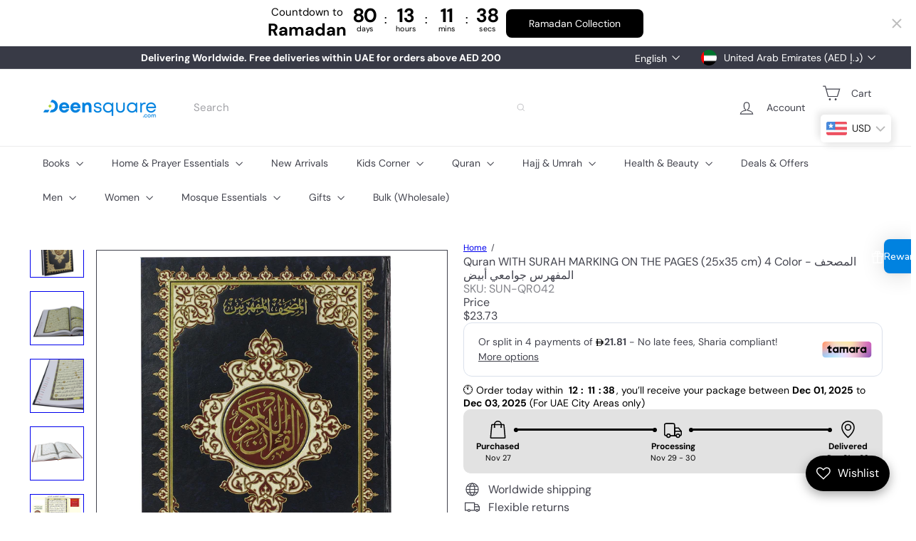

--- FILE ---
content_type: text/html; charset=utf-8
request_url: https://www.deensquare.com//variants/40724427538591/?section_id=store-availability
body_size: 778
content:
<div id="shopify-section-store-availability" class="shopify-section">




<div
  data-section-id="store-availability"
  data-section-type="store-availability"
><div class="store-availability">

<svg
  xmlns="http://www.w3.org/2000/svg"
  aria-hidden="true"
  focusable="false"
  role="presentation"
  class="element-icon element-icon-in-stock element-icon--line"
  viewbox="0 0 12 10"
  fill="currentColor"
  width="20"
  height="20"
>
  <path
    fill-rule="evenodd"
    d="m3.293 9.707-3-3a.999.999 0 1 1 1.414-1.414l2.236 2.236 6.298-7.18a.999.999 0 1 1 1.518 1.3l-7 8a1 1 0 0 1-.72.35 1.017 1.017 0 0 1-.746-.292z"
    clip-rule="evenodd"
  />
</svg>







<div class="store-availability__info"><div>
            


Pickup available at <strong>Arabian Center Kiosk</strong>


          </div>
          <p class="store-availability__small">
            Usually ready in 2-4 days
          </p>
          <div class="store-availability__small store-availability__small--link">
            


<tool-tip-trigger
  class="tool-tip-trigger"
  data-tool-tip="store-availability"
  data-tool-tip-classes=""
  defer-hydration
>
  
    <button class="tool-tip-trigger__title" type="button" aria-expanded="false" aria-haspopup="dialog">



<span
class="element-text"

  
>
  
    Check availability at other stores
  
</span>











</button>
  

  <div
    class="tool-tip-trigger__content"
    data-tool-tip-trigger-content=""
  >
    
  <div data-availability-product-title>Quran WITH SURAH MARKING ON THE PAGES (25x35 cm) 4 Color - المصحف المفهرس جوامعي أبيض</div>
  
  <hr><div class="store-availability">

<svg
  xmlns="http://www.w3.org/2000/svg"
  aria-hidden="true"
  focusable="false"
  role="presentation"
  class="element-icon element-icon-in-stock element-icon--line"
  viewbox="0 0 12 10"
  fill="currentColor"
  width="20"
  height="20"
>
  <path
    fill-rule="evenodd"
    d="m3.293 9.707-3-3a.999.999 0 1 1 1.414-1.414l2.236 2.236 6.298-7.18a.999.999 0 1 1 1.518 1.3l-7 8a1 1 0 0 1-.72.35 1.017 1.017 0 0 1-.746-.292z"
    clip-rule="evenodd"
  />
</svg>







<div class="store-availability__info">
        <div>
          <strong>
            Arabian Center Kiosk
          </strong>
        </div>

        <p class="store-availability__small">

Pickup available


</p><div class="store-availability__small">
          <p>Al Khawaneej Street<br>Arabian Center, Level 1 (Near Splash)<br>Dubai DU<br>United Arab Emirates</p>
<p>
              +971508053356
            </p></div>
      </div>
    </div><div class="store-availability">

<svg
  xmlns="http://www.w3.org/2000/svg"
  aria-hidden="true"
  focusable="false"
  role="presentation"
  class="element-icon element-icon-in-stock element-icon--line"
  viewbox="0 0 12 10"
  fill="currentColor"
  width="20"
  height="20"
>
  <path
    fill-rule="evenodd"
    d="m3.293 9.707-3-3a.999.999 0 1 1 1.414-1.414l2.236 2.236 6.298-7.18a.999.999 0 1 1 1.518 1.3l-7 8a1 1 0 0 1-.72.35 1.017 1.017 0 0 1-.746-.292z"
    clip-rule="evenodd"
  />
</svg>







<div class="store-availability__info">
        <div>
          <strong>
            Umm Ramool Warehouse
          </strong>
        </div>

        <p class="store-availability__small">

Pickup available


</p><div class="store-availability__small">
          <p>3B Street<br>Warehouse 8A,Umm Ramool<br>Dubai DU<br>United Arab Emirates</p>
<p>
              +97142675329
            </p></div>
      </div>
    </div>
  </div>

  
</tool-tip-trigger>

<script type="module">
  import 'overlay.tool-tip.trigger'
</script>

          </div></div>
    </div></div>

</div>

--- FILE ---
content_type: text/javascript; charset=utf-8
request_url: https://www.deensquare.com/products/%D8%B4%D8%B1%D8%AD-%D8%A7%D9%84%D8%A3%D8%B1%D8%A8%D8%B9%D9%8A%D9%86-%D8%A7%D9%84%D9%86%D9%88%D9%88%D9%8A%D8%A9-%D8%B7%D8%A8%D8%B9%D8%A9-%D8%A7%D9%82%D8%AA%D8%B5%D8%A7%D8%AF%D9%8A%D8%A9-%D9%85%D8%AD%D9%85%D8%AF-%D8%A8%D9%86-%D8%B5%D8%A7%D9%84%D8%AD-%D8%A7%D9%84%D8%B9%D8%AB%D9%8A%D9%85%D9%8A%D9%86-1.js
body_size: 478
content:
{"id":8817601347825,"title":"شرح الأربعين النووية ( طبعة اقتصادية ) | محمد بن صالح العثيمين","handle":"شرح-الأربعين-النووية-طبعة-اقتصادية-محمد-بن-صالح-العثيمين-1","description":"\u003cp\u003eيحتوي على شرح للأربعين النووية (المتن الشهير) للإمام النووي رحمه الله (ت676هـ)، شرح فيه فضيلة الشيخ العلامة رحمه الله تعالى شرحا ضافيا وافيا واستنبط الفوائد في جميع فروع العلم، وذلك في الدورة العلمية التي عقدها -رحمه الله تعالى- في جامعه بعنيزة في صي\u003cbr data-mce-fragment=\"1\"\u003e\u003c\/p\u003e\n\u003cp\u003e \u003c\/p\u003e","published_at":"2025-05-28T09:58:37+04:00","created_at":"2025-05-28T09:58:37+04:00","vendor":"DeenSquare.com","type":"","tags":["Books","Hadith \u0026 Usool Al Hadith"],"price":3150,"price_min":3150,"price_max":3150,"available":true,"price_varies":false,"compare_at_price":0,"compare_at_price_min":0,"compare_at_price_max":0,"compare_at_price_varies":false,"variants":[{"id":46171798143217,"title":"Default Title","option1":"Default Title","option2":null,"option3":null,"sku":"Z.162076.1649705996898508","requires_shipping":true,"taxable":true,"featured_image":{"id":46831634678001,"product_id":8817601347825,"position":2,"created_at":"2025-10-05T03:09:38+04:00","updated_at":"2025-10-05T03:09:38+04:00","alt":null,"width":1126,"height":1634,"src":"https:\/\/cdn.shopify.com\/s\/files\/1\/0527\/4268\/4831\/files\/d8b071bba60d998da7e8335b9dc52ebb_4e1fbf09-2036-445c-8b83-30fe504a6c04.png?v=1759619378","variant_ids":[46171798143217]},"available":true,"name":"شرح الأربعين النووية ( طبعة اقتصادية ) | محمد بن صالح العثيمين","public_title":null,"options":["Default Title"],"price":3150,"weight":800,"compare_at_price":0,"inventory_management":"shopify","barcode":"Z.162076.1649705996898508","featured_media":{"alt":null,"id":37072720298225,"position":2,"preview_image":{"aspect_ratio":0.689,"height":1634,"width":1126,"src":"https:\/\/cdn.shopify.com\/s\/files\/1\/0527\/4268\/4831\/files\/d8b071bba60d998da7e8335b9dc52ebb_4e1fbf09-2036-445c-8b83-30fe504a6c04.png?v=1759619378"}},"requires_selling_plan":false,"selling_plan_allocations":[]}],"images":["\/\/cdn.shopify.com\/s\/files\/1\/0527\/4268\/4831\/files\/d8b071bba60d998da7e8335b9dc52ebb.png?v=1756207078","\/\/cdn.shopify.com\/s\/files\/1\/0527\/4268\/4831\/files\/d8b071bba60d998da7e8335b9dc52ebb_4e1fbf09-2036-445c-8b83-30fe504a6c04.png?v=1759619378"],"featured_image":"\/\/cdn.shopify.com\/s\/files\/1\/0527\/4268\/4831\/files\/d8b071bba60d998da7e8335b9dc52ebb.png?v=1756207078","options":[{"name":"Title","position":1,"values":["Default Title"]}],"url":"\/products\/%D8%B4%D8%B1%D8%AD-%D8%A7%D9%84%D8%A3%D8%B1%D8%A8%D8%B9%D9%8A%D9%86-%D8%A7%D9%84%D9%86%D9%88%D9%88%D9%8A%D8%A9-%D8%B7%D8%A8%D8%B9%D8%A9-%D8%A7%D9%82%D8%AA%D8%B5%D8%A7%D8%AF%D9%8A%D8%A9-%D9%85%D8%AD%D9%85%D8%AF-%D8%A8%D9%86-%D8%B5%D8%A7%D9%84%D8%AD-%D8%A7%D9%84%D8%B9%D8%AB%D9%8A%D9%85%D9%8A%D9%86-1","media":[{"alt":"شرح الأربعين النووية ( طبعة اقتصادية ) | محمد بن صالح العثيمين","id":35836731130097,"position":1,"preview_image":{"aspect_ratio":0.689,"height":1634,"width":1126,"src":"https:\/\/cdn.shopify.com\/s\/files\/1\/0527\/4268\/4831\/files\/d8b071bba60d998da7e8335b9dc52ebb.png?v=1756207078"},"aspect_ratio":0.689,"height":1634,"media_type":"image","src":"https:\/\/cdn.shopify.com\/s\/files\/1\/0527\/4268\/4831\/files\/d8b071bba60d998da7e8335b9dc52ebb.png?v=1756207078","width":1126},{"alt":null,"id":37072720298225,"position":2,"preview_image":{"aspect_ratio":0.689,"height":1634,"width":1126,"src":"https:\/\/cdn.shopify.com\/s\/files\/1\/0527\/4268\/4831\/files\/d8b071bba60d998da7e8335b9dc52ebb_4e1fbf09-2036-445c-8b83-30fe504a6c04.png?v=1759619378"},"aspect_ratio":0.689,"height":1634,"media_type":"image","src":"https:\/\/cdn.shopify.com\/s\/files\/1\/0527\/4268\/4831\/files\/d8b071bba60d998da7e8335b9dc52ebb_4e1fbf09-2036-445c-8b83-30fe504a6c04.png?v=1759619378","width":1126}],"requires_selling_plan":false,"selling_plan_groups":[]}

--- FILE ---
content_type: text/javascript
request_url: https://cdn.shopify.com/extensions/019a226a-977d-7aac-b1f4-2706657b595b/essential-estimated-delivery-40/assets/app-block-C8vGqy-s.js
body_size: -34
content:
import{Q as s,w as r,c as l,R as o,j as t,a,u as c,g as d,U as u,D as p,b as v,d as y}from"./react-to-webcomponent-FA6csYUL.js";import"./secrets-CuyBvnIM.js";const g=new s,m=i=>{const{data:e}=c({queryKey:["delivery-widget"],queryFn:()=>y(i)}),n=d();return e&&u.captureEvent(i,e,n),e?t.jsx(p,{locale:n,conditions:e.conditions,content:e.content,design:e.design,translations:e.translations,children:t.jsx("div",{id:"essential-estimated-delivery-app-block",children:t.jsx(v,{})})}):null},x=i=>t.jsx(a,{client:g,children:t.jsx(m,{...i})}),j=r(x,o,l,{props:{shopUrl:"string",productId:"string",marketHandle:"string",collectionIdsJson:"string",s3Url:"string"}});customElements.define("essential-estimated-delivery-app-block",j);


--- FILE ---
content_type: text/javascript
request_url: https://cdn.shopify.com/extensions/019a226a-977d-7aac-b1f4-2706657b595b/essential-estimated-delivery-40/assets/app-block-C8vGqy-s.js
body_size: -372
content:
import{Q as s,w as r,c as l,R as o,j as t,a,u as c,g as d,U as u,D as p,b as v,d as y}from"./react-to-webcomponent-FA6csYUL.js";import"./secrets-CuyBvnIM.js";const g=new s,m=i=>{const{data:e}=c({queryKey:["delivery-widget"],queryFn:()=>y(i)}),n=d();return e&&u.captureEvent(i,e,n),e?t.jsx(p,{locale:n,conditions:e.conditions,content:e.content,design:e.design,translations:e.translations,children:t.jsx("div",{id:"essential-estimated-delivery-app-block",children:t.jsx(v,{})})}):null},x=i=>t.jsx(a,{client:g,children:t.jsx(m,{...i})}),j=r(x,o,l,{props:{shopUrl:"string",productId:"string",marketHandle:"string",collectionIdsJson:"string",s3Url:"string"}});customElements.define("essential-estimated-delivery-app-block",j);


--- FILE ---
content_type: text/javascript; charset=utf-8
request_url: https://www.deensquare.com/products/surah-al-fatiha-for-kids-hardbound-board-book.js
body_size: 1172
content:
{"id":8817480204529,"title":"Surah Al-fatiha For Kids - Hardbound (Board Book)","handle":"surah-al-fatiha-for-kids-hardbound-board-book","description":"\u003cp\u003e Surah Al-Fatiha for Kids is a beautifully crafted board book designed to introduce little ones to the opening chapter of the Qur'an in a fun and engaging way. Perfect for Muslim toddlers and young children, this book combines meaningful learning with vibrant visuals to create a memorable early Islamic education experience.\u003c\/p\u003e\u003cp\u003eThis book makes learning \u003cstrong\u003eSurah Al-Fatiha\u003c\/strong\u003e a joyful experience while instilling a love for the Qur'an and the beauty of its message. It's an essential tool for parents and teachers aiming to nurture strong Islamic foundations in children.\u003c\/p\u003e\u003cp\u003eIdeal for toddlers, preschoolers, and early learners!\u003c\/p\u003e\u003cp\u003e\u003cbr\u003e\u003c\/p\u003e\u003cul\u003e\n\u003cli\u003e\n\u003cstrong\u003eTrim Size:  \u003c\/strong\u003e\n17 x 19 cm\u003c\/li\u003e\n\u003cli\u003e\n\u003cstrong\u003ePages: \u003c\/strong\u003e10\u003c\/li\u003e\n\u003cli\u003e\n\u003cstrong\u003eISBN:  \n\u003c\/strong\u003e9789394886896\u003cstrong\u003e\n\n\u003c\/strong\u003e\n\u003c\/li\u003e\n\u003cli\u003e\n\u003cstrong\u003ePublisher:\u003c\/strong\u003e Goodword\u003c\/li\u003e\n\u003cli\u003e\n\u003cstrong\u003eAuthor:\u003c\/strong\u003e Saniyasnain Khan\u003c\/li\u003e\n\u003c\/ul\u003e","published_at":"2025-05-28T05:19:58+04:00","created_at":"2025-05-28T05:19:58+04:00","vendor":"DeenSquare.com","type":"","tags":["Kids Corner","New Arrivals","New Born \u0026 Toddler Books","Quran"],"price":3675,"price_min":3675,"price_max":3675,"available":true,"price_varies":false,"compare_at_price":0,"compare_at_price_min":0,"compare_at_price_max":0,"compare_at_price_varies":false,"variants":[{"id":46171283620081,"title":"Default Title","option1":"Default Title","option2":null,"option3":null,"sku":"9789394886896","requires_shipping":true,"taxable":true,"featured_image":{"id":46827264835825,"product_id":8817480204529,"position":2,"created_at":"2025-10-04T10:38:07+04:00","updated_at":"2025-10-04T10:38:07+04:00","alt":null,"width":400,"height":404,"src":"https:\/\/cdn.shopify.com\/s\/files\/1\/0527\/4268\/4831\/files\/c4dd35a10f8626b8449a24fc3c3f9bc8.png?v=1759559887","variant_ids":[46171283620081]},"available":true,"name":"Surah Al-fatiha For Kids - Hardbound (Board Book)","public_title":null,"options":["Default Title"],"price":3675,"weight":500,"compare_at_price":0,"inventory_management":"shopify","barcode":"9789394886896","featured_media":{"alt":null,"id":37068411011313,"position":2,"preview_image":{"aspect_ratio":0.99,"height":404,"width":400,"src":"https:\/\/cdn.shopify.com\/s\/files\/1\/0527\/4268\/4831\/files\/c4dd35a10f8626b8449a24fc3c3f9bc8.png?v=1759559887"}},"requires_selling_plan":false,"selling_plan_allocations":[]}],"images":["\/\/cdn.shopify.com\/s\/files\/1\/0527\/4268\/4831\/files\/5e72d0d3b41aa16c3262bab35c6028f6.png?v=1756207350","\/\/cdn.shopify.com\/s\/files\/1\/0527\/4268\/4831\/files\/c4dd35a10f8626b8449a24fc3c3f9bc8.png?v=1759559887"],"featured_image":"\/\/cdn.shopify.com\/s\/files\/1\/0527\/4268\/4831\/files\/5e72d0d3b41aa16c3262bab35c6028f6.png?v=1756207350","options":[{"name":"Title","position":1,"values":["Default Title"]}],"url":"\/products\/surah-al-fatiha-for-kids-hardbound-board-book","media":[{"alt":"Surah Al-fatiha For Kids - Hardbound (Board Book)","id":35835525824753,"position":1,"preview_image":{"aspect_ratio":0.99,"height":404,"width":400,"src":"https:\/\/cdn.shopify.com\/s\/files\/1\/0527\/4268\/4831\/files\/5e72d0d3b41aa16c3262bab35c6028f6.png?v=1756207350"},"aspect_ratio":0.99,"height":404,"media_type":"image","src":"https:\/\/cdn.shopify.com\/s\/files\/1\/0527\/4268\/4831\/files\/5e72d0d3b41aa16c3262bab35c6028f6.png?v=1756207350","width":400},{"alt":null,"id":37068411011313,"position":2,"preview_image":{"aspect_ratio":0.99,"height":404,"width":400,"src":"https:\/\/cdn.shopify.com\/s\/files\/1\/0527\/4268\/4831\/files\/c4dd35a10f8626b8449a24fc3c3f9bc8.png?v=1759559887"},"aspect_ratio":0.99,"height":404,"media_type":"image","src":"https:\/\/cdn.shopify.com\/s\/files\/1\/0527\/4268\/4831\/files\/c4dd35a10f8626b8449a24fc3c3f9bc8.png?v=1759559887","width":400}],"requires_selling_plan":false,"selling_plan_groups":[]}